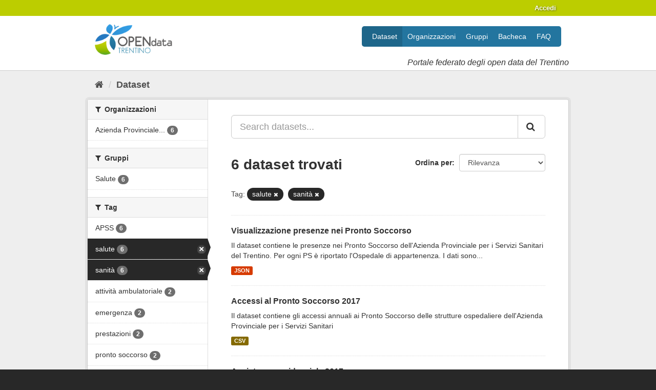

--- FILE ---
content_type: text/html; charset=utf-8
request_url: https://dati.trentino.it/dataset?tags=salute&tags=sanit%C3%A0
body_size: 27080
content:
<!DOCTYPE html>
<!--[if IE 9]> <html lang="it" class="ie9"> <![endif]-->
<!--[if gt IE 8]><!--> <html lang="it"> <!--<![endif]-->
  <head>
    
  <meta charset="utf-8" />
      <meta name="generator" content="ckan 2.9.5" />
      <meta name="viewport" content="width=device-width, initial-scale=1.0">
  <link
     rel="alternate"
     type="application/atom+xml"
     title="Feed Atom di Dati Trentino"
     href="/revision/list?format=atom" />

    <title>Dataset - Dati Trentino</title>

    
    
    <link rel="shortcut icon" href="/images/icons/icon.png" />
    
    
        <link rel="alternate" type="text/n3" href="https://dati.trentino.it/catalog.n3"/>
        <link rel="alternate" type="text/ttl" href="https://dati.trentino.it/catalog.ttl"/>
        <link rel="alternate" type="application/rdf+xml" href="https://dati.trentino.it/catalog.xml"/>
        <link rel="alternate" type="application/ld+json" href="https://dati.trentino.it/catalog.jsonld"/>
    

    
   
  
      
      
      
      
    
  

   <link rel="stylesheet" href="/css/multilang.css" type="text/css">


    
    



    
      
      
    

    
    <link href="/webassets/base/4f3188fa_main.css" rel="stylesheet"/>
<link href="/webassets/datitrentinoit/d0f83092_datitrentinoit.css" rel="stylesheet"/>
<link href="/webassets/ckanext-harvest/c95a0af2_harvest_css.css" rel="stylesheet"/>
    
  </head>

  
  <body data-site-root="https://dati.trentino.it/" data-locale-root="https://dati.trentino.it/" >

    
    <div class="sr-only sr-only-focusable"><a href="#content">Salta al contenuto</a></div>
  

  
     
<div class="account-masthead">
  <div class="container">
     
    <nav class="account not-authed" aria-label="Account">
      <ul class="list-unstyled">
        
        <li><a href="/user/login">Accedi</a></li>
         
      </ul>
    </nav>
     
  </div>
</div>

<header class="navbar navbar-static-top masthead">
    
  <div class="container">
    <div class="navbar-right">
      <button data-target="#main-navigation-toggle" data-toggle="collapse" class="navbar-toggle collapsed" type="button" aria-label="expand or collapse" aria-expanded="false">
        <span class="sr-only">Toggle navigation</span>
        <span class="fa fa-bars"></span>
      </button>
    </div>
    <hgroup class="header-image navbar-left">
      
  <a class="logo" href="/">
    <img src="/images/logo.png" alt="Dati Trentino" />
  </a>

  
    <div class="subtitle">
      <p>Portale federato degli open data del Trentino</p>
    </div>
  


    </hgroup>

    <div class="collapse navbar-collapse" id="main-navigation-toggle">
      
      <nav class="section navigation">
        <ul class="nav nav-pills">
            
	<li class="active"><a href="/dataset/">Dataset</a></li><li><a href="/organization/">Organizzazioni</a></li><li><a href="/group/">Gruppi</a></li><li><a href="/showcase">Bacheca</a></li><li><a href="/faq">FAQ</a></li>

        </ul>
      </nav>
       
    </div>
  </div>
</header>

  
    <div class="main">
      <div id="content" class="container">
        
          
            <div class="flash-messages">
              
                
              
            </div>
          

          
            <div class="toolbar" role="navigation" aria-label="Breadcrumb">
              
                
                  <ol class="breadcrumb">
                    
<li class="home"><a href="/" aria-label="Home"><i class="fa fa-home"></i><span> Home</span></a></li>
                    
  <li class="active"><a href="/dataset/">Dataset</a></li>

                  </ol>
                
              
            </div>
          

          <div class="row wrapper">
            
            
            

            
              <aside class="secondary col-sm-3">
                
                
  <div class="filters">
    <div>
      
        

    
    
	
	    
	    
		<section class="module module-narrow module-shallow">
		    
			<h2 class="module-heading">
			    <i class="fa fa-filter"></i>
			    
			    Organizzazioni
			</h2>
		    
		    
			
			    
				<nav aria-label="Organizzazioni">
				    <ul class="list-unstyled nav nav-simple nav-facet">
					
					    
					    
					    
					    
					    <li class="nav-item">
						<a href="/dataset/?tags=salute&amp;tags=sanit%C3%A0&amp;organization=azienda-provinciale-per-i-servizi-sanitari" title="Azienda Provinciale per i Servizi Sanitari - APSS">
						    <span class="item-label">Azienda Provinciale...</span>
						    <span class="hidden separator"> - </span>
						    <span class="item-count badge">6</span>
						</a>
					    </li>
					
				    </ul>
				</nav>

				<p class="module-footer">
				    
					
				    
				</p>
			    
			
		    
		</section>
	    
	
    

      
        

    
    
	
	    
	    
		<section class="module module-narrow module-shallow">
		    
			<h2 class="module-heading">
			    <i class="fa fa-filter"></i>
			    
			    Gruppi
			</h2>
		    
		    
			
			    
				<nav aria-label="Gruppi">
				    <ul class="list-unstyled nav nav-simple nav-facet">
					
					    
					    
					    
					    
					    <li class="nav-item">
						<a href="/dataset/?tags=salute&amp;tags=sanit%C3%A0&amp;groups=wellbeing" title="">
						    <span class="item-label">Salute</span>
						    <span class="hidden separator"> - </span>
						    <span class="item-count badge">6</span>
						</a>
					    </li>
					
				    </ul>
				</nav>

				<p class="module-footer">
				    
					
				    
				</p>
			    
			
		    
		</section>
	    
	
    

      
        

    
    
	
	    
	    
		<section class="module module-narrow module-shallow">
		    
			<h2 class="module-heading">
			    <i class="fa fa-filter"></i>
			    
			    Tag
			</h2>
		    
		    
			
			    
				<nav aria-label="Tag">
				    <ul class="list-unstyled nav nav-simple nav-facet">
					
					    
					    
					    
					    
					    <li class="nav-item">
						<a href="/dataset/?tags=salute&amp;tags=sanit%C3%A0&amp;tags=APSS" title="">
						    <span class="item-label">APSS</span>
						    <span class="hidden separator"> - </span>
						    <span class="item-count badge">6</span>
						</a>
					    </li>
					
					    
					    
					    
					    
					    <li class="nav-item active">
						<a href="/dataset/?tags=sanit%C3%A0" title="">
						    <span class="item-label">salute</span>
						    <span class="hidden separator"> - </span>
						    <span class="item-count badge">6</span>
						</a>
					    </li>
					
					    
					    
					    
					    
					    <li class="nav-item active">
						<a href="/dataset/?tags=salute" title="">
						    <span class="item-label">sanità</span>
						    <span class="hidden separator"> - </span>
						    <span class="item-count badge">6</span>
						</a>
					    </li>
					
					    
					    
					    
					    
					    <li class="nav-item">
						<a href="/dataset/?tags=salute&amp;tags=sanit%C3%A0&amp;tags=attivit%C3%A0+ambulatoriale" title="">
						    <span class="item-label">attività ambulatoriale</span>
						    <span class="hidden separator"> - </span>
						    <span class="item-count badge">2</span>
						</a>
					    </li>
					
					    
					    
					    
					    
					    <li class="nav-item">
						<a href="/dataset/?tags=salute&amp;tags=sanit%C3%A0&amp;tags=emergenza" title="">
						    <span class="item-label">emergenza</span>
						    <span class="hidden separator"> - </span>
						    <span class="item-count badge">2</span>
						</a>
					    </li>
					
					    
					    
					    
					    
					    <li class="nav-item">
						<a href="/dataset/?tags=salute&amp;tags=sanit%C3%A0&amp;tags=prestazioni" title="">
						    <span class="item-label">prestazioni</span>
						    <span class="hidden separator"> - </span>
						    <span class="item-count badge">2</span>
						</a>
					    </li>
					
					    
					    
					    
					    
					    <li class="nav-item">
						<a href="/dataset/?tags=salute&amp;tags=sanit%C3%A0&amp;tags=pronto+soccorso" title="">
						    <span class="item-label">pronto soccorso</span>
						    <span class="hidden separator"> - </span>
						    <span class="item-count badge">2</span>
						</a>
					    </li>
					
					    
					    
					    
					    
					    <li class="nav-item">
						<a href="/dataset/?tags=salute&amp;tags=sanit%C3%A0&amp;tags=anziani" title="">
						    <span class="item-label">anziani</span>
						    <span class="hidden separator"> - </span>
						    <span class="item-count badge">1</span>
						</a>
					    </li>
					
					    
					    
					    
					    
					    <li class="nav-item">
						<a href="/dataset/?tags=salute&amp;tags=sanit%C3%A0&amp;tags=assistenza" title="">
						    <span class="item-label">assistenza</span>
						    <span class="hidden separator"> - </span>
						    <span class="item-count badge">1</span>
						</a>
					    </li>
					
					    
					    
					    
					    
					    <li class="nav-item">
						<a href="/dataset/?tags=salute&amp;tags=sanit%C3%A0&amp;tags=case+di+cura" title="">
						    <span class="item-label">case di cura</span>
						    <span class="hidden separator"> - </span>
						    <span class="item-count badge">1</span>
						</a>
					    </li>
					
				    </ul>
				</nav>

				<p class="module-footer">
				    
					
					    <a href="/dataset/?tags=salute&amp;tags=sanit%C3%A0&amp;_tags_limit=0" class="read-more">Mostra altro Tag</a>
					
				    
				</p>
			    
			
		    
		</section>
	    
	
    

      
        

    
    
	
	    
	    
		<section class="module module-narrow module-shallow">
		    
			<h2 class="module-heading">
			    <i class="fa fa-filter"></i>
			    
			    Formati
			</h2>
		    
		    
			
			    
				<nav aria-label="Formati">
				    <ul class="list-unstyled nav nav-simple nav-facet">
					
					    
					    
					    
					    
					    <li class="nav-item">
						<a href="/dataset/?tags=salute&amp;tags=sanit%C3%A0&amp;res_format=CSV" title="">
						    <span class="item-label">CSV</span>
						    <span class="hidden separator"> - </span>
						    <span class="item-count badge">5</span>
						</a>
					    </li>
					
					    
					    
					    
					    
					    <li class="nav-item">
						<a href="/dataset/?tags=salute&amp;tags=sanit%C3%A0&amp;res_format=JSON" title="">
						    <span class="item-label">JSON</span>
						    <span class="hidden separator"> - </span>
						    <span class="item-count badge">1</span>
						</a>
					    </li>
					
				    </ul>
				</nav>

				<p class="module-footer">
				    
					
				    
				</p>
			    
			
		    
		</section>
	    
	
    

      
        

    
    
	
	    
	    
		<section class="module module-narrow module-shallow">
		    
			<h2 class="module-heading">
			    <i class="fa fa-filter"></i>
			    
			    Licenze sulle risorse
			</h2>
		    
		    
			
			    
				<nav aria-label="Licenze sulle risorse">
				    <ul class="list-unstyled nav nav-simple nav-facet">
					
					    
					    
					    
					    
					    <li class="nav-item">
						<a href="/dataset/?tags=salute&amp;tags=sanit%C3%A0&amp;resource_license_it=Creative+Commons+Attribuzione+4.0+Internazionale+%28CC+BY+4.0%29" title="Creative Commons Attribuzione 4.0 Internazionale (CC BY 4.0)">
						    <span class="item-label">Creative Commons At...</span>
						    <span class="hidden separator"> - </span>
						    <span class="item-count badge">6</span>
						</a>
					    </li>
					
				    </ul>
				</nav>

				<p class="module-footer">
				    
					
				    
				</p>
			    
			
		    
		</section>
	    
	
    

      
        

    
    
	
	    
	    
		<section class="module module-narrow module-shallow">
		    
			<h2 class="module-heading">
			    <i class="fa fa-filter"></i>
			    
			    Temi del dataset
			</h2>
		    
		    
			
			    
				<p class="module-content empty">Non ci sono Temi del dataset che corrispondono a questa ricerca</p>
			    
			
		    
		</section>
	    
	
    

      
        

    
    
	
	    
	    
		<section class="module module-narrow module-shallow">
		    
			<h2 class="module-heading">
			    <i class="fa fa-filter"></i>
			    
			    Sottotemi
			</h2>
		    
		    
			
			    
				<p class="module-content empty">Non ci sono Sottotemi che corrispondono a questa ricerca</p>
			    
			
		    
		</section>
	    
	
    

      
        

    
    
	
	    
	    
		<section class="module module-narrow module-shallow">
		    
			<h2 class="module-heading">
			    <i class="fa fa-filter"></i>
			    
			    Cataloghi di origine
			</h2>
		    
		    
			
			    
				<p class="module-content empty">Non ci sono Cataloghi di origine che corrispondono a questa ricerca</p>
			    
			
		    
		</section>
	    
	
    

      
        

    
    
	
	    
	    
		<section class="module module-narrow module-shallow">
		    
			<h2 class="module-heading">
			    <i class="fa fa-filter"></i>
			    
			    Regioni
			</h2>
		    
		    
			
			    
				<nav aria-label="Regioni">
				    <ul class="list-unstyled nav nav-simple nav-facet">
					
					    
					    
					    
					    
					    <li class="nav-item">
						<a href="/dataset/?tags=salute&amp;tags=sanit%C3%A0&amp;organization_region_it=Trentino-Alto+Adige%2FS%C3%BCdtirol" title="Trentino-Alto Adige/Südtirol">
						    <span class="item-label">Trentino-Alto Adige...</span>
						    <span class="hidden separator"> - </span>
						    <span class="item-count badge">6</span>
						</a>
					    </li>
					
				    </ul>
				</nav>

				<p class="module-footer">
				    
					
				    
				</p>
			    
			
		    
		</section>
	    
	
    

      
    </div>
    <a class="close no-text hide-filters"><i class="fa fa-times-circle"></i><span class="text">close</span></a>
  </div>

              </aside>
            

            
              <div class="primary col-sm-9 col-xs-12" role="main">
                
                
  <section class="module">
    <div class="module-content">
      
        
      
      
        
        
        







<form id="dataset-search-form" class="search-form" method="get" data-module="select-switch">

  
    <div class="input-group search-input-group">
      <input aria-label="Search datasets..." id="field-giant-search" type="text" class="form-control input-lg" name="q" value="" autocomplete="off" placeholder="Search datasets...">
      
      <span class="input-group-btn">
        <button class="btn btn-default btn-lg" type="submit" value="search" aria-label="Invia">
          <i class="fa fa-search"></i>
        </button>
      </span>
      
    </div>
  

  
    <span>
  
  

  
  
  
  <input type="hidden" name="tags" value="salute" />
  
  
  
  
  
  <input type="hidden" name="tags" value="sanità" />
  
  
  
  </span>
  

  
    
      <div class="form-select form-group control-order-by">
        <label for="field-order-by">Ordina per</label>
        <select id="field-order-by" name="sort" class="form-control">
          
            
              <option value="score desc, metadata_modified desc" selected="selected">Rilevanza</option>
            
          
            
              <option value="title_string asc">Nome Crescente</option>
            
          
            
              <option value="title_string desc">Nome Decrescente</option>
            
          
            
              <option value="metadata_modified desc">Ultima modifica</option>
            
          
            
          
        </select>
        
        <button class="btn btn-default js-hide" type="submit">Vai</button>
        
      </div>
    
  

  
    
      <h1>

  
  
  
  

6 dataset trovati</h1>
    
  

  
    
      <p class="filter-list">
        
          
          <span class="facet">Tag:</span>
          
            <span class="filtered pill">salute
              <a href="/dataset/?tags=sanit%C3%A0" class="remove" title="Elimina"><i class="fa fa-times"></i></a>
            </span>
          
            <span class="filtered pill">sanità
              <a href="/dataset/?tags=salute" class="remove" title="Elimina"><i class="fa fa-times"></i></a>
            </span>
          
        
      </p>
      <a class="show-filters btn btn-default">Risultato del Filtro</a>
    
  

</form>




      
      
        

  
    <ul class="dataset-list list-unstyled">
    	
	      
	        






  <li class="dataset-item">
    
      <div class="dataset-content">
        
          <h2 class="dataset-heading">
            
              
            
            
		<a href="/dataset/visualizzazione-presenze-nei-pronto-soccorso">Visualizzazione presenze nei Pronto Soccorso</a>
            
            
              
              
            
          </h2>
        
        
          
        
        
          
            <div>Il dataset contiene le presenze nei Pronto Soccorso dell'Azienda Provinciale per i Servizi Sanitari del Trentino. Per ogni PS è riportato l'Ospedale di appartenenza. I dati sono...</div>
          
        
      </div>
      
  
    
      <ul class="dataset-resources unstyled">
        
          
          
            
              
                <li>
                  <a href="/dataset/visualizzazione-presenze-nei-pronto-soccorso" class="label" data-format="json">JSON</a>
                </li>
              
            
          
        
      </ul>
    
  

    
  </li>

	      
	        






  <li class="dataset-item">
    
      <div class="dataset-content">
        
          <h2 class="dataset-heading">
            
              
            
            
		<a href="/dataset/accessi-pronto-soccorso-apss">Accessi al Pronto Soccorso 2017</a>
            
            
              
              
            
          </h2>
        
        
          
        
        
          
            <div>Il dataset contiene gli accessi annuali ai Pronto Soccorso delle strutture ospedaliere dell'Azienda Provinciale per i Servizi Sanitari</div>
          
        
      </div>
      
  
    
      <ul class="dataset-resources unstyled">
        
          
          
            
              
                <li>
                  <a href="/dataset/accessi-pronto-soccorso-apss" class="label" data-format="csv">CSV</a>
                </li>
              
            
          
        
      </ul>
    
  

    
  </li>

	      
	        






  <li class="dataset-item">
    
      <div class="dataset-content">
        
          <h2 class="dataset-heading">
            
              
            
            
		<a href="/dataset/assistenza-residenziale">Assistenza residenziale 2017</a>
            
            
              
              
            
          </h2>
        
        
          
        
        
          
            <div>Il dataset contiene i dati dell'assistenza residenziale erogata dall'Azienda Provinciale per i Servizi Sanitari e dalle strutture accreditate
Le attività sono suddivise per tipo...</div>
          
        
      </div>
      
  
    
      <ul class="dataset-resources unstyled">
        
          
          
            
              
                <li>
                  <a href="/dataset/assistenza-residenziale" class="label" data-format="csv">CSV</a>
                </li>
              
            
          
        
      </ul>
    
  

    
  </li>

	      
	        






  <li class="dataset-item">
    
      <div class="dataset-content">
        
          <h2 class="dataset-heading">
            
              
            
            
		<a href="/dataset/prestazioni-specialistiche">Prestazioni specialistiche delle strutture pubbliche</a>
            
            
              
              
            
          </h2>
        
        
          
        
        
          
            <div>Il dataset contiene i dati delle prestazioni specialistiche erogate dall'Azienda Provinciale per i Servizi Sanitari</div>
          
        
      </div>
      
  
    
      <ul class="dataset-resources unstyled">
        
          
          
            
              
                <li>
                  <a href="/dataset/prestazioni-specialistiche" class="label" data-format="csv">CSV</a>
                </li>
              
            
          
        
      </ul>
    
  

    
  </li>

	      
	        






  <li class="dataset-item">
    
      <div class="dataset-content">
        
          <h2 class="dataset-heading">
            
              
            
            
		<a href="/dataset/drg-dei-ricoveri-ospedalieri-e-delle-case-di-cura">DRG dei ricoveri ospedalieri e delle case di cura 2017</a>
            
            
              
              
            
          </h2>
        
        
          
        
        
          
            <div>Il dataset contiene i dati del progetto DRG (Dignosis Related Groups) relativo ai  ricoveri dell'Azienda Provinciale per i Servizi Sanitari e delle strutture accreditate....</div>
          
        
      </div>
      
  
    
      <ul class="dataset-resources unstyled">
        
          
          
            
              
                <li>
                  <a href="/dataset/drg-dei-ricoveri-ospedalieri-e-delle-case-di-cura" class="label" data-format="csv">CSV</a>
                </li>
              
            
          
        
      </ul>
    
  

    
  </li>

	      
	        






  <li class="dataset-item">
    
      <div class="dataset-content">
        
          <h2 class="dataset-heading">
            
              
            
            
		<a href="/dataset/prestazioni-specialistiche-delle-strutture-private">Prestazioni specialistiche delle strutture private</a>
            
            
              
              
            
          </h2>
        
        
          
        
        
          
            <div>Il dataset contiene i dati delle prestazioni specialistiche erogate dalle strutture accreditate della Provincia di Trento</div>
          
        
      </div>
      
  
    
      <ul class="dataset-resources unstyled">
        
          
          
            
              
                <li>
                  <a href="/dataset/prestazioni-specialistiche-delle-strutture-private" class="label" data-format="csv">CSV</a>
                </li>
              
            
          
        
      </ul>
    
  

    
  </li>

	      
	    
    </ul>
  

      
    </div>

    
      
    
  </section>

  
    <section class="module">
      <div class="module-content">
        
          <small>
            
            
            
          E' possibile inoltre accedere al registro usando le <a href="/api/3">API</a> (vedi <a href="http://docs.ckan.org/en/2.9/api/">Documentazione API</a>). 
          </small>
        
      </div>
    </section>
  

              </div>
            
          </div>
        
      </div>
    </div>
  
     



<footer class="site-footer">
  <div class="container"><div class="row-fluid">

    
    <nav class="footer-links span4">
      <ul class="unstyled">
	<li><a href="https://www.provincia.tn.it/Media/FAQ-Domande-frequenti/FAQ-Catalogo-opendata">
	    <i class="fa fa-question" aria-hidden="true"></i>
	    Domande frequenti
	</a></li>
	<li><a href="/acknowledgements">
	    <i class="fa fa-user" aria-hidden="true"></i>
	    Ringraziamenti
	</a></li>
	<li><a href="https://www.provincia.tn.it/Media/FAQ-Domande-frequenti/FAQ-Catalogo-opendata/Note-legali-e-Privacy">
	    <i class="fa fa-gavel" aria-hidden="true"></i>
	    Note legali
	</a></li>
	<li><a href="https://www.provincia.tn.it/Media/FAQ-Domande-frequenti/FAQ-Catalogo-opendata/Note-legali-e-Privacy">
	    <i class="fa fa-key" aria-hidden="true"></i>
	    Privacy
	</a></li>
      </ul>
    </nav>

    
    <nav class="footer-links span4">
      <ul class="unstyled">
          <li>
            <a href="/report" title="Rapporti">
              <i class="fa fa-list" aria-hidden="true"></i>
                Rapporti
            </a>
          </li>
	<li><a href="http://docs.ckan.org/en/2.9/api/index.html">CKAN API</a></li>
	<li><a href="http://www.okfn.org/">Open Knowledge Foundation</a></li>
	<li><a href="http://www.opendefinition.org/okd/"><img src="/images/od_80x15_blue.png"></a></li>
	
        
        

      </ul>
    </nav>

    
    <div class="attribution span4" style="text-align:center;">
      
      <p><a href="http://www.innovazione.provincia.tn.it/opendata"><img src="/images/logo_prov_tn.jpg" /></a></p>

      <hr>
      <p style="line-height:32px;">

        
        <ul class="unstyled" style="display: inline-block">
        
        
        </ul>
        <strong>Fatto con</strong> <a class="hide-text ckan-footer-logo" href="http://ckan.org">CKAN</a>
      </p>
      



<form class="form-inline form-select lang-select" action="/util/redirect" data-module="select-switch" method="POST">
  <label for="field-lang-select">Lingua</label>
  <br/>
  <select id="field-lang-select" name="url" data-module="autocomplete" data-module-dropdown-class="lang-dropdown" data-module-container-class="lang-container">
    
        <option value="/it/dataset?tags=salute&amp;tags=sanit%C3%A0" >
          italiano
        </option>
    
        <option value="/de/dataset?tags=salute&amp;tags=sanit%C3%A0" >
          Deutsch
        </option>
    
        <option value="/fr/dataset?tags=salute&amp;tags=sanit%C3%A0" >
          français
        </option>
    
        <option value="/en/dataset?tags=salute&amp;tags=sanit%C3%A0" >
          English
        </option>
    
  </select>
  <button class="btn js-hide" type="submit">Vai</button>
</form>
    </div>

  </div></div>

  
    
  
</footer>
  
  
  
  
  
    

<script>
  var _paq = window._paq = window._paq || [];
  /* tracker methods like "setCustomDimension" should be called before "trackPageView" */
  _paq.push(['trackPageView']);
  _paq.push(['enableLinkTracking']);
  (function() {
    var u="https://ingestion.webanalytics.italia.it/";
    _paq.push(['setTrackerUrl', u+'matomo.php']);
    _paq.push(['setSiteId', '44443']);
    var d=document, g=d.createElement('script'), s=d.getElementsByTagName('script')[0];
    g.async=true; g.src=u+'matomo.js'; s.parentNode.insertBefore(g,s);
  })();
</script>
<!-- End Matomo Code -->

      

    
    
    <link href="/webassets/vendor/f3b8236b_select2.css" rel="stylesheet"/>
<link href="/webassets/vendor/0b01aef1_font-awesome.css" rel="stylesheet"/>
    <script src="/webassets/vendor/d8ae4bed_jquery.js" type="text/javascript"></script>
<script src="/webassets/vendor/fb6095a0_vendor.js" type="text/javascript"></script>
<script src="/webassets/vendor/580fa18d_bootstrap.js" type="text/javascript"></script>
<script src="/webassets/base/15a18f6c_main.js" type="text/javascript"></script>
<script src="/webassets/base/266988e1_ckan.js" type="text/javascript"></script>
  </body>
</html>